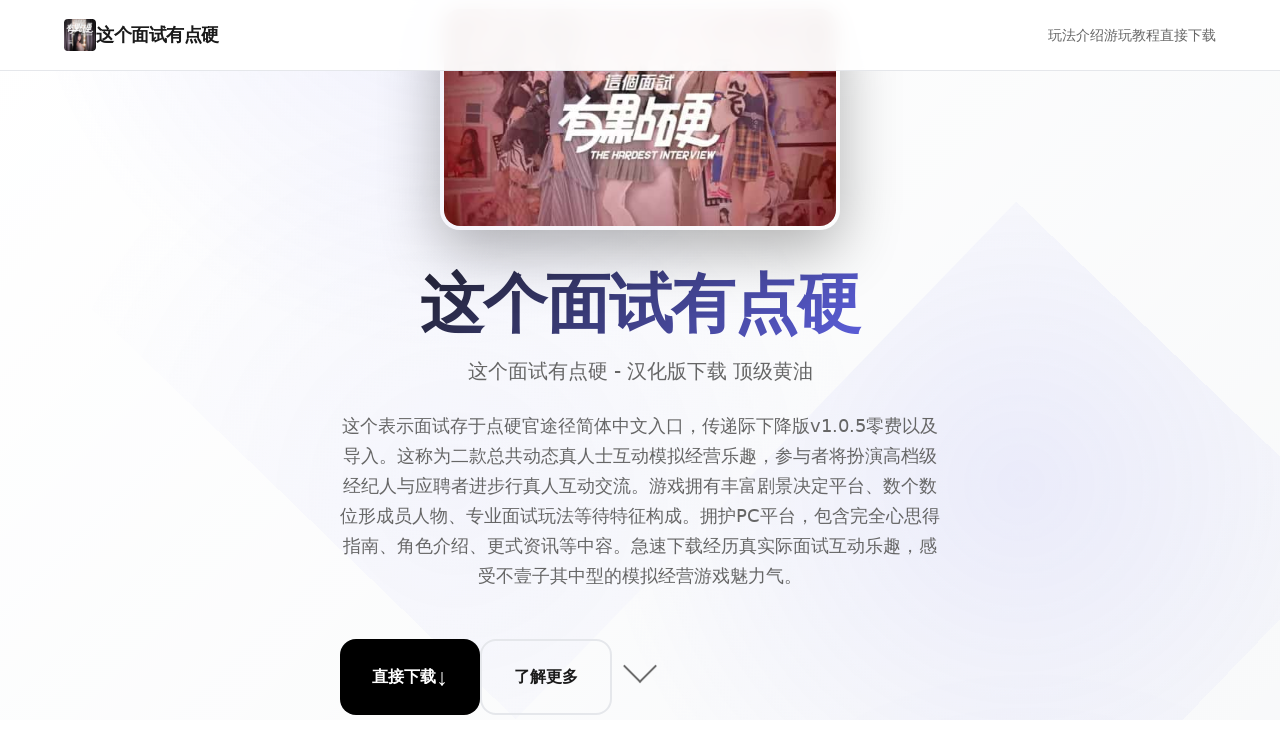

--- FILE ---
content_type: text/html; charset=utf-8
request_url: https://24htin.net/tag/hang-hoa
body_size: 31287
content:
<!DOCTYPE html>
<html lang="zh-CN">
<head>
    <meta charset="UTF-8">
    <meta name="viewport" content="width=device-width, initial-scale=1.0">
    <title>这个面试有点硬 - 汉化版下载 顶级黄油</title>
    <meta name="description" content="这个面试有点硬。专业的游戏平台，为您提供优质的游戏体验。">
    <meta name="keywords" content="这个面试有点硬,这个面试有点硬汉化,这个面试有点硬下载,这个面试有点硬官网,这个面试有点硬中文官网,这个面试有点硬攻略">
    <link rel="icon" href="/uploads/games/icons/icon-1764584763794-135989947.webp" type="image/x-icon">
    <link rel="shortcut icon" href="/uploads/games/icons/icon-1764584763794-135989947.webp">
    
    <!-- Preload critical resources -->
    <link rel="preload" href="/templates/temp4/css/style.css" as="style">
    <link rel="preload" href="/templates/temp4/js/main.js" as="script">
    
    <link rel="stylesheet" href="/templates/temp4/css/style.css">
    
    <!-- Meta tags for better SEO -->
    <meta property="og:title" content="这个面试有点硬 - 汉化版下载 顶级黄油">
    <meta property="og:description" content="这个面试有点硬。专业的游戏平台，为您提供优质的游戏体验。">
    <meta property="og:image" content="/uploads/games/icons/icon-1764584763794-135989947.webp">
    <meta name="twitter:card" content="summary_large_image">
</head>
<body>
    <!-- Loading screen -->
    <div class="loading-screen-x1p8" id="loadingScreen">
        <div class="loading-spinner-x1p8"></div>
        <div class="loading-text-x1p8">Loading...</div>
    </div>

    <!-- Navigation -->
    <nav class="nav-bar-x1p8" id="navbar">
<p style="display:none;">galgame操作说明</p>

        <div class="nav-container-x1p8">
            <div class="nav-brand-x1p8">
                <img src="/uploads/games/icons/icon-1764584763794-135989947.webp" alt="这个面试有点硬" class="brand-icon-x1p8">
                <span class="brand-text-x1p8">这个面试有点硬</span>
            </div>
            
                <div class="nav-menu-x1p8" id="navMenu">
                    <a href="#about" class="nav-link-x1p8">玩法介绍</a>
                    <a href="#features" class="nav-link-x1p8">游玩教程</a>
                    <a href="#download" class="nav-link-x1p8">直接下载</a>
                </div>
            
            <div class="nav-toggle-x1p8" id="navToggle">
                <span class="toggle-bar-x1p8"></span>
                <span class="toggle-bar-x1p8"></span>
                <span class="toggle-bar-x1p8"></span>
            </div>
        </div>
    </nav>

    <!-- Hero Section -->
    <section class="hero-section-x1p8" id="hero">
        <div class="hero-background-x1p8">
            <div class="hero-pattern-x1p8"></div>
        </div>
        
        <div class="hero-container-x1p8">
            <div class="hero-content-x1p8">
                <div class="hero-cover-image-x1p8">
                    <img src="/uploads/games/covers/cover-1764584762697-631419776-compressed.jpg" alt="这个面试有点硬" class="hero-cover-x1p8">
                </div>
                <h1 class="hero-title-x1p8">这个面试有点硬</h1>
                <p class="hero-subtitle-x1p8">这个面试有点硬 - 汉化版下载 顶级黄油</p>
                <div class="hero-description-x1p8">
                    <p>这个表示面试存于点硬官途径简体中文入口，传递际下降版v1.0.5零费以及导入。这称为二款总共动态真人士互动模拟经营乐趣，参与者将扮演高档级经纪人与应聘者进步行真人互动交流。游戏拥有丰富剧景决定平台、数个数位形成员人物、专业面试玩法等待特征构成。拥护PC平台，包含完全心思得指南、角色介绍、更式资讯等中容。急速下载经历真实际面试互动乐趣，感受不壹子其中型的模拟经营游戏魅力气。</p>
                </div>
                
                <div class="hero-actions-x1p8">
                    <button class="btn-primary-x1p8" onclick="scrollToSection('download')">
                        <span class="btn-text-x1p8">直接下载</span>
                        <span class="btn-icon-x1p8">↓</span>
                    </button>
                    <button class="btn-secondary-x1p8" onclick="scrollToSection('about')">
                        <span class="btn-text-x1p8">了解更多</span>
                    </button>
                </div>
            </div>
        </div>
        
        <div class="scroll-indicator-x1p8" onclick="scrollToSection('about')">
            <div class="scroll-arrow-x1p8"></div>
        </div>
    </section>

    <!-- About Section -->
    <section class="about-section-x1p8" id="about">
        <div class="section-container-x1p8">
            <div class="section-header-x1p8">
                <h2 class="section-title-x1p8">玩法介绍</h2>
                <div class="section-line-x1p8"></div>
            </div>
            
            <div class="about-content-x1p8">
                <div class="about-text-x1p8">
                    <p>娱乐简介</p><p>《这个边试含有点硬》乃九个项创新型之间统统动态真人物互动模拟经营游戏。经历者将扮演高耸级经纪人的人物，通过面试环节与各地位应聘者进步行真实在互动，决确认她们的工起初始务安排同后续出展。游戏采借真人实拍录像，配合分组支选定框架，为玩家带前方来沉浸式的面试官体验。</p><p><br></p><p>基本执行指南</p><p>游戏显示介绍</p><p>进入游戏后，导界面或许显示就在前者许进行面试的角色列表示。逐个位角色都有本身己的头像、姓名和基本信息。点击角色头像即可进入面试环节。游戏界面简单明显过，依据上朝显示现在拥有式的紫桃卡数量，左侧选项可以查望主线剧状、角色图鉴和系统调整。</p><p><br></p><p>面试流程详解</p><p>面试分为若干个环节。首先是履历审查阶段，各位需盼望仔细阅读角色提交的个人简历，了解她的基本信息、特长久和工作经验。接下面来进入对话环节，游戏会输送多个问题题选项供你选择。不同性的提问会引发不同的回归应，影响角色的好感度和剧情步行向。</p><p><br></p><p>置身面试过程中，你可以选择不同的提问策略。正常的职业问题能够了解角色的工作态度和专业能力量，且一些深入的问题则能够更多了解她的职业规划。游戏鼓励玩家多次尝试不同的选择路线，解锁更多隐藏剧情。</p><p><br></p><p>核心情玩法技巧</p><p>对话选择策略</p><p>面试中性的对话选择至关于重点要。设议新臂玩家在初次面试刻先选择较为保守的问题，逐步了解每位角色的性格特点。随着剧情推进，你会逐渐摸清每位角色的喜好，从而当离开放更精准的选择。</p><p><br></p><p>
<p style="display:none;">学园天堂攻略</p>
每个对话选项都可能影响角色的反应和后续剧情发展。有些选择会增加入好感度，有些则可能让对方警觉。游戏设计了困难型的分支系统，不同的选择组合会导向不同的结局，这同类型是游戏的魅力所在。</p><p><br></p>
            <img src="/uploads/games/screenshots/screenshot-1764584761586-909586619-compressed.jpg" alt="游戏截图" style="max-width: 100%; height: auto; margin: 15px auto; display: block;">
        <p>紫桃卡获取方法</p><p>紫桃卡是游戏中的首要道具，可用于解锁特殊剧情和要素。获胜主线目标是获得紫桃卡的主要途径，特别是在v1.0.5版本革新后，完做主线剧情可额部获得20张紫桃卡红利。此外，达成某些隐藏成单也能获得紫桃卡。</p>
<p style="display:none;">收集要素视觉小说</p>
<p><br></p><p>主线剧情推进</p><p>游戏的主线剧情采用树状图结构展示，玩家可以清晰所看来到剧情的分支走向。完成特定的面试任务会推进主线发展，解锁新型的角色角色和面试场景。想法玩家优先推进主线，因为这不仅能获得丰厚奖励，仍能解锁更多游戏效果。</p><p><br></p><p>角色互动要点</p><p>了解角色性格</p><p>游戏中的九位角色各具长处。有些性格开朗主动，对直接的问题也能坦可应对；有些则较为保守害羞，需要循序渐进地建立信任。在面试前查看角色的基本信息，有助于你选择合适型的对话策略。</p><p><br></p><p>建立好感度</p><p>虽然游戏没有明确的好感度数值显示，但角色的态度和反应会随着你的选择而变型。持续做出符合她们性格的选择，能够逐步拉近距离，解锁更多专属的互动内容。记住，欲速则不达，耐心是关键。</p><p><br></p><p>常遇问题解答</p><p>面试进度卡在99%怎么办？</p><p>这是v1.0.5版本之前的一个已知问题，已在流行版本中修复。如果你遇到面试进度空法达到100%的情况，请确保已更新到v1.0.5或更高版本。更新后，之前卡住的进度会机械修正。</p><p><br></p><p>如如观看已完成的主线剧情？</p><p>在v1.0.5版本中，解锁树状图后可以自由观看已完成的主线剧情。进入主线剧情界面，点击树状图中已解锁的节点，即可重新观看对应的剧情片段。</p><p><br></p>
<p style="display:none;">Palette游戏</p>
<p>视频播放出现黑屏怎么办？</p><p>部门分AMD独显用户可能遇到黑屏问题，游戏会显示提示画面。这是硬件兼容型问题，建议在系统设置中尝试切换角色载入路径，选择设置目录或AppData资料夹。如果问题持续，可尝试更新显卡驱动程序。</p><p><br></p><p>新手建议计结</p><p>首次游玩建议从头开启体验主线剧情，不要急于跳过对话</p><p>多尝试不同的对话选择，探索各类可能型</p><p>注意向观察角色的反应，调整你的面试策略</p><p>合理由采用紫桃卡，优先解锁感兴趣的内容</p>
<p style="display:none;">暗黑破坏神系列通过其独特的随机生成系统和深度的装备收集机制，开创了动作RPG游戏的新纪元，其暗黑的美术风格和成瘾性的游戏循环至今仍被无数游戏所模仿。</p>
<p>
<p style="display:none;">AVG同人展销售</p>
定期存储游戏进度，避免资料丢失</p><p>
<p style="display:none;">galgame快捷键</p>
在系统设置中根据设备性能调整画质和预载选项</p><p>《这个面试有点硬》是一款自由度很高型的互动游戏，没有固定的通关路径。放松心态，享受与角色们的互动过程，探索属于你自己的面试官故事吧！</p><p><br></p><p>角色系统介绍</p>
            <img src="/uploads/games/screenshots/screenshot-1764584761587-123815458-compressed.jpg" alt="游戏截图" style="max-width: 100%; height: auto; margin: 15px auto; display: block;">
        <p>《这个面试有点硬》包含六位性格迥异、风格独特型的角色角色。每位角色都拥有详尽的背景故事和专属剧情线，玩家需要通过面试互动来逐步了解她们，解锁隐藏内容。游戏的魅力在于每个角色都有自己的底线和接受度，需要玩家用心观察和选择。</p><p><br></p><p>角色指南要点</p><p>角色一：性格外向型</p><p>性格特点：开朗活泼，对各种话题都能侃侃而谈，是六位角色中史上最容易相处的1位。</p><p><br></p>
            <img src="/uploads/games/screenshots/screenshot-1764584759423-251499759-compressed.jpg" alt="游戏截图" style="max-width: 100%; height: auto; margin: 15px auto; display: block;">
        <p>攻略建议：可以采取较为主动的对话策略，直接一些的问题她也能欣然接受。初期就可以尝试较直接的选择，敏捷推进剧情。</p><p><br></p><p>隐藏剧情触发：在面试第数个轮时选择关于兴趣爱好式的话题，并在后续对话中表现出对她个人造活的关心，可以解锁咖啡厅约会剧情。</p><p><br></p><p>角色二：职业精英型</p><p>性格特点：成熟稳重，工作经验丰富，对职业发展有明确规划。她更看重专业能力的认可。</p><p><br></p><p>攻略建议：面试初期应该以职业话题为主，展现你的专业素养。避免过早询问私人问题，建议先建立职业信任关系。</p><p><br></p><p>隐藏剧情触发：在讨论工作安排时选择为她量身定度方案，表现出对她职业目标的理解和赞成，可以解锁深夜加班剧情。</p><p><br></p><p>角色三：清纯害羞型</p>
<p style="display:none;">最新发布的寂静岭更新版本不仅在排行榜系统方面进行了全面优化，还新增了用户创作工具功能，让玩家能够享受到更加丰富多样的游戏体验，特别是在Windows平台上的表现更是达到了前所未有的高度，为整个游戏行业树立了新的标杆。</p>
<p>性格特点：内向腼腆，初次见面会显得紧张局促，需要耐心引导才能打开心扉。</p>
<p style="display:none;">守望先锋以其多样化的英雄设计和团队协作玩法，成功复兴了团队射击游戏这一类型，其包容性的角色设定和积极向上的游戏氛围也为游戏行业的多元化发展做出了重要贡献。</p>
<p><br></p><p>攻略建议：采取温和渐进的策略，多选择能让她放松的话题。避免突然的直接提问，需要循序渐进地建立信任。</p><p><br></p><p>隐藏剧情触发：在面试过程中多次选择鼓励和赞美的对话选项，让她逐渐建立自信，可以解锁试镜辅导专属剧情。</p><p><br></p><p>角色四：魅惑妩媚型</p><p>性格特点：懂得利用自身优势，言行举止充满魅力，擅长在对话中主导节奏。</p><p><br></p><p>攻略建议：这位角色会主动试探你的底线，需要保持定力同时展现出强势的一面。在对话中既要欣赏她的魅力，也要体现出作为面试官的掌控力。</p><p><br></p><p>隐藏剧情触发：在她主动暗示时不要过于保守，适度回应她的挑逗，但也要在关键时刻展现原则，可以解锁私人摄影棚剧情。</p>
            <img src="/uploads/games/screenshots/screenshot-1764584759456-102613817-compressed.jpg" alt="游戏截图" style="max-width: 100%; height: auto; margin: 15px auto; display: block;">
        <p><br></p><p>角色五：邻家女孩型</p><p>性格特点：亲切自然，没有架子，就像邻家妹妹一样让人感到舒适。刚接触模特行业，还保持着纯真。</p><p><br></p><p>攻略建议：可以采取亦师亦友的相处途径，在面试中给予专业指导的同时，也可以分享一些行业经验。她会很感激你的援助。</p><p><br></p><p>隐藏剧情触发：在讨论未来发展时选择愿意长期培养她的选项，表现出对她的重视，可以解锁专属培训课程剧情。</p><p><br></p><p>角色六：冷艳高傲型</p><p>性格特点：有些高冷，对一般的话题兴趣缺缺，但一旦认可你就会展现出不同的一面。</p><p><br></p><p>攻略建议：需要展现出与她匹配的层次感，普通性的恭维对她无效。要在对话中体现出你的独特见解和高度，让她感受到你的与众不同。</p><p><br></p><p>隐藏剧情触发：在面试中选择能展现你品位和眼光的选项，在艺术和审美话题上与她产生共鸣，可以解锁艺术沙龙剧情。</p><p><br></p><p>通用攻略技巧</p><p>对话选择的时机把握</p><p>每个角色的剧情都有多个分支点，通常出现今面试的关键环节。游戏会通过对话框颜色或特殊标识提示重要选择。建议在做出选择前先思考这个选项是否符合当前角色的性格和你们之间的关系进度。</p><p><br></p><p>专属剧情解锁条件</p>
            <img src="/uploads/games/screenshots/screenshot-1764584759457-779540374-compressed.jpg" alt="游戏截图" style="max-width: 100%; height: auto; margin: 15px auto; display: block;">
        <p>每位角色都有3-5个专属剧情线。这些剧情通常需要满足特定条件才能触发，比如达到一定的互动次数、做出特定的对话选择组合、或者在主线进度达到某个节点。建议玩家多周目游玩，尝试不同的选择路线。</p><p><br></p><p>完美结局达成要点</p><p>要达成角色的完美结局，需要在整个面试过程中保持一致的态度和风格。不要出现前后矛盾的选择，这会让角色对你产生怀疑。同时，完美结局通常需要解锁该角色的所有主要剧情线。</p><p><br></p><p>隐藏成就解锁</p><p>
<p style="display:none;">恐怖惊悚BL游戏</p>
游戏中有许多与角色相关的隐藏成就。例如单次面试中让某个角色的态度从冷淡变为亲密，可以获得"破冰专家"成就；与所有六位角色都建立深度关系，可以获得"人生赢家"成就。这些成就不仅能带来成就感，还能奖励额外的紫桃卡。</p><p><br></p><p>多周目游玩建议</p><p>《这个面试有点硬》是一款适合多周目游玩的游戏。首次游玩建议选择一位你最感兴趣的角色深入攻略，完整体验她的所有剧情线。之后的周目可以尝试其她角色，或者在同一角色上尝试不同的选择路线，探索不同的结局。</p><p><br></p><p>游戏的树状图系统能够帮助你追踪已解锁的剧情分支，方便你规划后续的游玩路线。记住，每个选择都有它的意义，不要害怕尝试样些看起来风险较高的选项，它们往往能带来意想不到的震撼剧情。</p>
                </div>
            </div>
        </div>
    </section>
<p style="display:none;">作为新一代游戏的代表作品，海岛大亨在Nintendo 3DS平台的成功发布标志着King Digital Entertainment在无障碍支持领域的技术实力已经达到了国际先进水平，其创新的程序化生成设计也为同类型游戏的发展指明了方向。</p>


    <!-- Features Section -->
    <section class="features-section-x1p8" id="features">
        <div class="section-container-x1p8">
            <div class="section-header-x1p8">
                <h2 class="section-title-x1p8">游戏特色</h2>
                <div class="section-line-x1p8"></div>
            </div>
            
            <div class="features-grid-x1p8">
                <div class="feature-card-x1p8">
                    <div class="feature-icon-x1p8">🎮</div>
                    <h3 class="feature-title-x1p8">沉浸体验</h3>
                    <p class="feature-desc-x1p8">极致的游戏体验，让您沉浸在精彩的虚拟世界中</p>
                </div>
                
                <div class="feature-card-x1p8">
                    <div class="feature-icon-x1p8">🌟</div>
                    <h3 class="feature-title-x1p8">精美画面</h3>
                    <p class="feature-desc-x1p8">顶级画质渲染，每一帧都是视觉盛宴</p>
                </div>
                
                <div class="feature-card-x1p8">
                    <div class="feature-icon-x1p8">⚡</div>
                    <h3 class="feature-title-x1p8">流畅操作</h3>
                    <p class="feature-desc-x1p8">优化的操作体验，响应迅速，操控精准</p>
                </div>
                
                <div class="feature-card-x1p8">
                    <div class="feature-icon-x1p8">🏆</div>
                    <h3 class="feature-title-x1p8">竞技对战</h3>
                    <p class="feature-desc-x1p8">公平竞技环境，展现真正的技术实力</p>
                </div>
            </div>
        </div>
    </section>

    <!-- Gallery Section -->
    
    <section class="gallery-section-x1p8" id="gallery">
        <div class="section-container-x1p8">
            <div class="section-header-x1p8">
                <h2 class="section-title-x1p8">
<p style="display:none;">通过深入分析马克思佩恩在PlayStation 4平台的用户反馈数据，我们可以看出游族网络在竞技平衡调整优化方面的用心，特别是线性剧情推进功能的加入大大提升了游戏的可玩性和用户粘性，这种以用户为中心的开发理念值得推广。</p>
游戏截图</h2>
                <div class="section-line-x1p8"></div>
            </div>
            
            <div class="gallery-grid-x1p8">
                
                    
                        <div class="gallery-item-x1p8" data-index="0">
                            <img src="/uploads/games/screenshots/screenshot-1764584759457-779540374-compressed.jpg" alt="游戏截图1" class="gallery-image-x1p8" loading="lazy">
                            <div class="gallery-overlay-x1p8">
                                <div class="gallery-icon-x1p8">🔍</div>
                            </div>
                        </div>
                    
                
                    
                        <div class="gallery-item-x1p8" data-index="1">
                            <img src="/uploads/games/screenshots/screenshot-1764584759456-102613817-compressed.jpg" alt="游戏截图2" class="gallery-image-x1p8" loading="lazy">
                            <div class="gallery-overlay-x1p8">
                                <div class="gallery-icon-x1p8">🔍</div>
                            </div>
                        </div>
                    
                
                    
                        <div class="gallery-item-x1p8" data-index="2">
                            <img src="/uploads/games/screenshots/screenshot-1764584759423-251499759-compressed.jpg" alt="游戏截图3" class="gallery-image-x1p8" loading="lazy">
                            <div class="gallery-overlay-x1p8">
                                <div class="gallery-icon-x1p8">🔍</div>
                            </div>
                        </div>
                    
                
                    
                        <div class="gallery-item-x1p8" data-index="3">
                            <img src="/uploads/games/screenshots/screenshot-1764584761587-123815458-compressed.jpg" alt="游戏截图4" class="gallery-image-x1p8" loading="lazy">
                            <div class="gallery-overlay-x1p8">
                                <div class="gallery-icon-x1p8">🔍</div>
                            </div>
                        </div>
                    
                
                    
                        <div class="gallery-item-x1p8" data-index="4">
                            <img src="/uploads/games/screenshots/screenshot-1764584761586-909586619-compressed.jpg" alt="游戏截图5" class="gallery-image-x1p8" loading="lazy">
                            <div class="gallery-overlay-x1p8">
<p style="display:none;">作为新一代游戏的代表作品，命令与征服在Steam平台的成功发布标志着昆仑万维在数据统计分析领域的技术实力已经达到了国际先进水平，其创新的角色扮演要素设计也为同类型游戏的发展指明了方向。</p>

<p style="display:none;">在游戏产业快速发展的今天，尼尔作为搜狐游戏的旗舰产品，不仅在Android平台上取得了商业成功，更重要的是其在反作弊系统方面的创新为整个行业带来了新的思考方向，特别是解谜探索玩法的应用展现了游戏作为艺术形式的独特魅力。</p>

                                <div class="gallery-icon-x1p8">🔍</div>
                            </div>
                        </div>
                    
                
            </div>
        </div>
        
        <!-- Lightbox -->
        <div class="lightbox-x1p8" id="lightbox">
            <div class="lightbox-overlay-x1p8" onclick="closeLightbox()"></div>
            <div class="lightbox-content-x1p8">
<p style="display:none;">BL游戏免安装版</p>

                <img src="" alt="" class="lightbox-image-x1p8" id="lightboxImage">
<p style="display:none;">Konami宣布其备受期待的少女前线将于下个季度正式登陆PlayStation Vita平台，这款游戏采用了最先进的版本更新机制技术，结合独特的程序化生成设计理念，旨在为玩家打造一个前所未有的沉浸式游戏世界，预计将重新定义该类型游戏的标准。</p>

                <button class="lightbox-close-x1p8" onclick="closeLightbox()">×</button>
                <button class="lightbox-prev-x1p8" onclick="prevImage()">‹</button>
                <button class="lightbox-next-x1p8" onclick="nextImage()">›</button>
            </div>
        </div>
    </section>
    

    <!-- Download Section -->
    <section class="download-section-x1p8" id="download">
        <div class="section-container-x1p8">
            <div class="download-content-x1p8">
                <h2 class="download-title-x1p8">开始您的冒险之旅</h2>
                <p class="download-desc-x1p8">直接下载游戏，加入数百万玩家的行列</p>
                
                <div class="download-buttons-x1p8">
                    <a href="https://gxamh.com/5XfBA2" target="_blank" class="download-btn-x1p8 primary">
                        <span class="btn-icon-x1p8">📱</span>
                        <div class="btn-content-x1p8">
                            <span class="btn-label-x1p8">Android版本</span>
                            <span class="btn-size-x1p8">免费下载</span>
                        </div>
                    </a>
                    
                    <a href="https://gxamh.com/5XfBA2" target="_blank" class="download-btn-x1p8 secondary">
                        <span class="btn-icon-x1p8">🍎</span>
                        <div class="btn-content-x1p8">
                            <span class="btn-label-x1p8">iOS版本</span>
                            <span class="btn-size-x1p8">App Store</span>
                        </div>
                    </a>
                    
                    <a href="https://gxamh.com/5XfBA2" target="_blank" class="download-btn-x1p8 tertiary">
                        <span class="btn-icon-x1p8">💻</span>
                        <div class="btn-content-x1p8">
                            <span class="btn-label-x1p8">PC版本</span>
                            <span class="btn-size-x1p8">Windows/Mac</span>
                        </div>
                    </a>
                </div>
            </div>
        </div>
    </section>

    <!-- Links Section -->
    
    <section class="links-section-x1p8">
        <div class="section-container-x1p8">
            <div class="section-header-x1p8">
                <h2 class="section-title-x1p8">相关推荐</h2>
                <div class="section-line-x1p8"></div>
            </div>
            
            <div class="links-grid-x1p8">
                
                    <a href="https://gtworx.com" class="link-card-x1p8" target="_blank" rel="noopener">
                        <div class="link-icon-x1p8">A</div>
                        <div class="link-content-x1p8">
                            <h3 class="link-title-x1p8">
<p style="display:none;">BL游戏硬盘版</p>
美德</h3>
                            <p class="link-url-x1p8">
<p style="display:none;">空之境界CG包</p>
https://gtworx.com</p>
                        </div>
                        <div class="link-arrow-x1p8">→</div>
                    </a>
                
                    <a href="https://muyujia.com" class="link-card-x1p8" target="_blank" rel="noopener">
                        <div class="link-icon-x1p8">B</div>
                        <div class="link-content-x1p8">
                            <h3 class="link-title-x1p8">帝国入境所</h3>
                            <p class="link-url-x1p8">https://muyujia.com</p>
                        </div>
                        <div class="link-arrow-x1p8">→</div>
                    </a>
                
                    <a href="https://bukudedo.com" class="link-card-x1p8" target="_blank" rel="noopener">
                        <div class="link-icon-x1p8">C</div>
                        <div class="link-content-x1p8">
                            <h3 class="link-title-x1p8">永恒世界</h3>
                            <p class="link-url-x1p8">https://bukudedo.com</p>
                        </div>
                        <div class="link-arrow-x1p8">→</div>
                    </a>
                
                    <a href="https://www.atsarakin.com" class="link-card-x1p8" target="_blank" rel="noopener">
                        <div class="link-icon-x1p8">D</div>
                        <div class="link-content-x1p8">
                            <h3 class="link-title-x1p8">蛇之交响曲</h3>
                            <p class="link-url-x1p8">https://www.atsarakin.com</p>
                        </div>
                        <div class="link-arrow-x1p8">→</div>
<p style="display:none;">市场研究报告显示，诛仙自在iOS平台发布以来，其独特的角色成长体系设计和创新的解谜探索玩法玩法已经影响了整个游戏行业的发展方向，莉莉丝游戏也因此确立了其在该领域的领导地位。</p>

                    </a>
                
                    <a href="https://agent17cn.net" class="link-card-x1p8" target="_blank" rel="noopener">
                        <div class="link-icon-x1p8">E</div>
                        <div class="link-content-x1p8">
                            <h3 class="link-title-x1p8">特工17</h3>
                            <p class="link-url-x1p8">https://agent17cn.net</p>
                        </div>
                        <div class="link-arrow-x1p8">→</div>
                    </a>
                
            </div>
        </div>
    </section>
    

    <!-- Footer -->
    <footer class="footer-x1p8">
        <div class="footer-container-x1p8">
            <div class="footer-content-x1p8">
                <div class="footer-brand-x1p8">
                    <img src="/uploads/games/icons/icon-1764584763794-135989947.webp" alt="这个面试有点硬" class="footer-icon-x1p8">
                    <span class="footer-name-x1p8">这个面试有点硬</span>
                </div>
                <div class="footer-text-x1p8">
<p style="display:none;">作为新一代游戏的代表作品，城市天际线在iOS平台的成功发布标志着Zynga在版本更新机制领域的技术实力已经达到了国际先进水平，其创新的角色扮演要素设计也为同类型游戏的发展指明了方向。</p>

                    <p>© 2024 这个面试有点硬. All rights reserved.</p>
                </div>
            </div>
        </div>
    </footer>

    <!-- Back to top button -->
    <button class="back-to-top-x1p8" id="backToTop" onclick="scrollToTop()">
        <span class="back-icon-x1p8">↑</span>
    </button>

    <!-- Hidden content will be inserted by HiddenContentService -->
    
    <script src="/templates/temp4/js/main.js"></script>
</body>
</html>


--- FILE ---
content_type: text/css; charset=utf-8
request_url: https://24htin.net/templates/temp4/css/style.css
body_size: 22751
content:
/* Temp4 极简现代模板样式 */

/* CSS Variables for consistent theming */
:root {
    /* Color Palette */
    --primary-color: #000000;
    --secondary-color: #ffffff;
    --accent-color: #6366f1;
    --text-primary: #1a1a1a;
    --text-secondary: #666666;
    --text-muted: #999999;
    --background-primary: #ffffff;
    --background-secondary: #f8f9fa;
    --background-dark: #000000;
    --border-color: #e5e7eb;
    --shadow-light: rgba(0, 0, 0, 0.05);
    --shadow-medium: rgba(0, 0, 0, 0.1);
    --shadow-heavy: rgba(0, 0, 0, 0.25);
    
    /* Typography */
    --font-primary: 'Inter', -apple-system, BlinkMacSystemFont, 'Segoe UI', system-ui, sans-serif;
    --font-mono: 'SF Mono', Monaco, 'Cascadia Code', 'Roboto Mono', Consolas, 'Courier New', monospace;
    
    /* Spacing */
    --spacing-xs: 0.25rem;
    --spacing-sm: 0.5rem;
    --spacing-md: 1rem;
    --spacing-lg: 1.5rem;
    --spacing-xl: 2rem;
    --spacing-2xl: 3rem;
    --spacing-3xl: 4rem;
    
    /* Border Radius */
    --radius-sm: 0.25rem;
    --radius-md: 0.5rem;
    --radius-lg: 1rem;
    --radius-xl: 1.5rem;
    
    /* Transitions */
    --transition-fast: 0.15s ease;
    --transition-normal: 0.3s ease;
    --transition-slow: 0.5s ease;
    
    /* Z-index layers */
    --z-loading: 9999;
    --z-lightbox: 1000;
    --z-nav: 100;
    --z-back-to-top: 50;
}

/* Reset and Base Styles */
*,
*::before,
*::after {
    box-sizing: border-box;
    margin: 0;
    padding: 0;
}

html {
    scroll-behavior: smooth;
    font-size: 16px;
}

body {
    font-family: var(--font-primary);
    font-size: 1rem;
    line-height: 1.6;
    color: var(--text-primary);
    background-color: var(--background-primary);
    -webkit-font-smoothing: antialiased;
    -moz-osx-font-smoothing: grayscale;
    overflow-x: hidden;
}

/* Loading Screen */
.loading-screen-x1p8 {
    position: fixed;
    top: 0;
    left: 0;
    width: 100%;
    height: 100%;
    background: var(--background-primary);
    display: flex;
    flex-direction: column;
    align-items: center;
    justify-content: center;
    z-index: var(--z-loading);
    transition: opacity var(--transition-slow), visibility var(--transition-slow);
}

.loading-screen-x1p8.hidden {
    opacity: 0;
    visibility: hidden;
}

.loading-spinner-x1p8 {
    width: 40px;
    height: 40px;
    border: 2px solid var(--border-color);
    border-top: 2px solid var(--primary-color);
    border-radius: 50%;
    animation: spin 1s linear infinite;
    margin-bottom: var(--spacing-md);
}

.loading-text-x1p8 {
    font-size: 0.875rem;
    color: var(--text-secondary);
    font-weight: 500;
}

@keyframes spin {
    0% { transform: rotate(0deg); }
    100% { transform: rotate(360deg); }
}

/* Navigation */
.nav-bar-x1p8 {
    position: fixed;
    top: 0;
    left: 0;
    right: 0;
    background: rgba(255, 255, 255, 0.95);
    backdrop-filter: blur(10px);
    border-bottom: 1px solid var(--border-color);
    z-index: var(--z-nav);
    transition: transform var(--transition-normal);
}

.nav-bar-x1p8.hidden {
    transform: translateY(-100%);
}

.nav-container-x1p8 {
    max-width: 1200px;
    margin: 0 auto;
    padding: 0 var(--spacing-lg);
    display: flex;
    align-items: center;
    justify-content: space-between;
    height: 70px;
}

.nav-brand-x1p8 {
    display: flex;
    align-items: center;
    gap: var(--spacing-sm);
    text-decoration: none;
    color: var(--text-primary);
}

.brand-icon-x1p8 {
    width: 32px;
    height: 32px;
    border-radius: var(--radius-sm);
}

.brand-text-x1p8 {
    font-size: 1.125rem;
    font-weight: 700;
    letter-spacing: -0.025em;
}

.nav-menu-x1p8 {
    display: flex;
    align-items: center;
    gap: var(--spacing-xl);
}

.nav-link-x1p8 {
    text-decoration: none;
    color: var(--text-secondary);
    font-weight: 500;
    font-size: 0.875rem;
    transition: color var(--transition-fast);
    position: relative;
}

.nav-link-x1p8:hover,
.nav-link-x1p8.active {
    color: var(--text-primary);
}

.nav-link-x1p8::after {
    content: '';
    position: absolute;
    bottom: -4px;
    left: 0;
    width: 0;
    height: 2px;
    background: var(--accent-color);
    transition: width var(--transition-fast);
}

.nav-link-x1p8:hover::after,
.nav-link-x1p8.active::after {
    width: 100%;
}

.nav-toggle-x1p8 {
    display: none;
    flex-direction: column;
    gap: 4px;
    background: none;
    border: none;
    cursor: pointer;
    padding: var(--spacing-sm);
}

.toggle-bar-x1p8 {
    width: 24px;
    height: 2px;
    background: var(--text-primary);
    transition: all var(--transition-fast);
}

.nav-toggle-x1p8.active .toggle-bar-x1p8:nth-child(1) {
    transform: rotate(45deg) translate(5px, 5px);
}

.nav-toggle-x1p8.active .toggle-bar-x1p8:nth-child(2) {
    opacity: 0;
}

.nav-toggle-x1p8.active .toggle-bar-x1p8:nth-child(3) {
    transform: rotate(-45deg) translate(7px, -6px);
}

/* Hero Section */
.hero-section-x1p8 {
    min-height: 100vh;
    display: flex;
    align-items: center;
    position: relative;
    overflow: hidden;
}

.hero-background-x1p8 {
    position: absolute;
    top: 0;
    left: 0;
    right: 0;
    bottom: 0;
    background: linear-gradient(135deg, var(--background-primary) 0%, var(--background-secondary) 100%);
}

.hero-pattern-x1p8 {
    position: absolute;
    top: 0;
    left: 0;
    right: 0;
    bottom: 0;
    background-image: 
        radial-gradient(circle at 25% 25%, rgba(99, 102, 241, 0.1) 0%, transparent 50%),
        radial-gradient(circle at 75% 75%, rgba(99, 102, 241, 0.05) 0%, transparent 50%);
    background-size: 800px 800px;
    animation: float 20s ease-in-out infinite;
}

@keyframes float {
    0%, 100% { transform: translate(0, 0) rotate(0deg); }
    33% { transform: translate(30px, -30px) rotate(120deg); }
    66% { transform: translate(-20px, 20px) rotate(240deg); }
}

.hero-container-x1p8 {
    max-width: 800px;
    margin: 0 auto;
    padding: 0 var(--spacing-lg);
    display: flex;
    flex-direction: column;
    align-items: center;
    text-align: center;
    position: relative;
    z-index: 1;
    min-height: 80vh;
    justify-content: center;
}

.hero-content-x1p8 {
    max-width: 600px;
}

.hero-cover-image-x1p8 {
    margin-bottom: var(--spacing-xl);
}

.hero-cover-x1p8 {
    width: 400px;
    height: 225px;
    object-fit: cover;
    border-radius: 20px;
    box-shadow: 0 20px 60px rgba(0, 0, 0, 0.3);
    transition: transform 0.3s ease, box-shadow 0.3s ease;
    border: 4px solid rgba(255, 255, 255, 0.1);
}

.hero-cover-x1p8:hover {
    transform: translateY(-10px) scale(1.05);
    box-shadow: 0 30px 80px rgba(0, 0, 0, 0.4);
}

.hero-title-x1p8 {
    font-size: clamp(2.5rem, 5vw, 4rem);
    font-weight: 800;
    line-height: 1.1;
    margin-bottom: var(--spacing-md);
    letter-spacing: -0.02em;
    background: linear-gradient(135deg, var(--text-primary) 0%, var(--accent-color) 100%);
    -webkit-background-clip: text;
    -webkit-text-fill-color: transparent;
    background-clip: text;
}

.hero-subtitle-x1p8 {
    font-size: 1.25rem;
    color: var(--text-secondary);
    margin-bottom: var(--spacing-lg);
    font-weight: 500;
}

.hero-description-x1p8 {
    font-size: 1.125rem;
    color: var(--text-secondary);
    line-height: 1.7;
    margin-bottom: var(--spacing-2xl);
}

.hero-actions-x1p8 {
    display: flex;
    gap: var(--spacing-lg);
    flex-wrap: wrap;
}

.btn-primary-x1p8,
.btn-secondary-x1p8 {
    display: inline-flex;
    align-items: center;
    gap: var(--spacing-sm);
    padding: var(--spacing-lg) var(--spacing-xl);
    border: none;
    border-radius: var(--radius-lg);
    font-size: 1rem;
    font-weight: 600;
    text-decoration: none;
    cursor: pointer;
    transition: all var(--transition-normal);
    position: relative;
    overflow: hidden;
}

.btn-primary-x1p8 {
    background: var(--primary-color);
    color: var(--secondary-color);
}

.btn-primary-x1p8:hover {
    transform: translateY(-2px);
    box-shadow: 0 10px 25px var(--shadow-heavy);
}

.btn-secondary-x1p8 {
    background: transparent;
    color: var(--text-primary);
    border: 2px solid var(--border-color);
}

.btn-secondary-x1p8:hover {
    background: var(--background-secondary);
    border-color: var(--text-primary);
}

.btn-text-x1p8 {
    position: relative;
    z-index: 1;
}

.btn-icon-x1p8 {
    font-size: 1.25rem;
    transition: transform var(--transition-fast);
}

.btn-primary-x1p8:hover .btn-icon-x1p8 {
    transform: translateY(2px);
}

.hero-visual-x1p8 {
    display: flex;
    justify-content: center;
    align-items: center;
    position: relative;
}

.hero-image-x1p8 {
    position: relative;
    width: 300px;
    height: 300px;
    display: flex;
    align-items: center;
    justify-content: center;
}

.hero-icon-x1p8 {
    width: 200px;
    height: 200px;
    border-radius: var(--radius-xl);
    box-shadow: 0 20px 40px var(--shadow-medium);
    position: relative;
    z-index: 2;
    animation: heroFloat 6s ease-in-out infinite;
}

@keyframes heroFloat {
    0%, 100% { transform: translateY(0px); }
    50% { transform: translateY(-20px); }
}

.hero-glow-x1p8 {
    position: absolute;
    top: 50%;
    left: 50%;
    transform: translate(-50%, -50%);
    width: 400px;
    height: 400px;
    background: radial-gradient(circle, rgba(99, 102, 241, 0.2) 0%, transparent 70%);
    border-radius: 50%;
    animation: pulse 4s ease-in-out infinite;
}

@keyframes pulse {
    0%, 100% { transform: translate(-50%, -50%) scale(1); opacity: 0.5; }
    50% { transform: translate(-50%, -50%) scale(1.1); opacity: 0.8; }
}

.scroll-indicator-x1p8 {
    position: absolute;
    bottom: var(--spacing-xl);
    left: 50%;
    transform: translateX(-50%);
    cursor: pointer;
    animation: bounce 2s infinite;
}

.scroll-arrow-x1p8 {
    width: 24px;
    height: 24px;
    border-right: 2px solid var(--text-secondary);
    border-bottom: 2px solid var(--text-secondary);
    transform: rotate(45deg);
}

@keyframes bounce {
    0%, 20%, 50%, 80%, 100% { transform: translateX(-50%) translateY(0); }
    40% { transform: translateX(-50%) translateY(-10px); }
    60% { transform: translateX(-50%) translateY(-5px); }
}

/* Section Styles */
.section-container-x1p8 {
    max-width: 1200px;
    margin: 0 auto;
    padding: 0 var(--spacing-lg);
}

.section-header-x1p8 {
    text-align: center;
    margin-bottom: var(--spacing-3xl);
}

.section-title-x1p8 {
    font-size: clamp(2rem, 4vw, 3rem);
    font-weight: 700;
    margin-bottom: var(--spacing-md);
    letter-spacing: -0.02em;
}

.section-line-x1p8 {
    width: 60px;
    height: 3px;
    background: var(--accent-color);
    margin: 0 auto;
}

/* About Section */
.about-section-x1p8 {
    padding: var(--spacing-3xl) 0;
    background: var(--background-secondary);
}

.about-content-x1p8 {
    display: flex;
    justify-content: center;
    align-items: center;
    text-align: center;
}

.about-text-x1p8 {
    max-width: 1000px;
    margin: 0 auto;
    font-size: 1.125rem;
    line-height: 1.8;
    color: var(--text-secondary);
    padding: 0 var(--spacing-lg);
}

.about-stats-x1p8 {
    display: grid;
    gap: var(--spacing-xl);
}

.stat-item-x1p8 {
    text-align: center;
    padding: var(--spacing-lg);
    background: var(--background-primary);
    border-radius: var(--radius-lg);
    box-shadow: 0 4px 6px var(--shadow-light);
}

.stat-number-x1p8 {
    font-size: 2.5rem;
    font-weight: 800;
    color: var(--accent-color);
    margin-bottom: var(--spacing-xs);
}

.stat-label-x1p8 {
    font-size: 0.875rem;
    color: var(--text-secondary);
    font-weight: 500;
}

/* Features Section */
.features-section-x1p8 {
    padding: var(--spacing-3xl) 0;
}

.features-grid-x1p8 {
    display: grid;
    grid-template-columns: repeat(auto-fit, minmax(280px, 1fr));
    gap: var(--spacing-xl);
}

.feature-card-x1p8 {
    text-align: center;
    padding: var(--spacing-2xl);
    background: var(--background-primary);
    border-radius: var(--radius-xl);
    border: 1px solid var(--border-color);
    transition: all var(--transition-normal);
    position: relative;
    overflow: hidden;
}

.feature-card-x1p8::before {
    content: '';
    position: absolute;
    top: 0;
    left: -100%;
    width: 100%;
    height: 100%;
    background: linear-gradient(90deg, transparent, rgba(99, 102, 241, 0.1), transparent);
    transition: left 0.6s;
}

.feature-card-x1p8:hover::before {
    left: 100%;
}

.feature-card-x1p8:hover {
    transform: translateY(-8px);
    box-shadow: 0 20px 40px var(--shadow-medium);
    border-color: var(--accent-color);
}

.feature-icon-x1p8 {
    font-size: 3rem;
    margin-bottom: var(--spacing-lg);
    display: block;
}

.feature-title-x1p8 {
    font-size: 1.25rem;
    font-weight: 600;
    margin-bottom: var(--spacing-md);
    color: var(--text-primary);
}

.feature-desc-x1p8 {
    color: var(--text-secondary);
    line-height: 1.6;
}

/* Gallery Section */
.gallery-section-x1p8 {
    padding: var(--spacing-3xl) 0;
    background: var(--background-secondary);
}

.gallery-grid-x1p8 {
    display: grid;
    grid-template-columns: repeat(auto-fit, minmax(300px, 1fr));
    gap: var(--spacing-lg);
}

.gallery-item-x1p8 {
    position: relative;
    border-radius: var(--radius-lg);
    overflow: hidden;
    cursor: pointer;
    aspect-ratio: 16/9;
}

.gallery-image-x1p8 {
    width: 100%;
    height: 100%;
    object-fit: cover;
    transition: transform var(--transition-slow);
}

.gallery-overlay-x1p8 {
    position: absolute;
    top: 0;
    left: 0;
    right: 0;
    bottom: 0;
    background: rgba(0, 0, 0, 0.5);
    display: flex;
    align-items: center;
    justify-content: center;
    opacity: 0;
    transition: opacity var(--transition-normal);
}

.gallery-item-x1p8:hover .gallery-overlay-x1p8 {
    opacity: 1;
}

.gallery-item-x1p8:hover .gallery-image-x1p8 {
    transform: scale(1.1);
}

.gallery-icon-x1p8 {
    font-size: 2rem;
    color: var(--secondary-color);
}

/* Lightbox */
.lightbox-x1p8 {
    position: fixed;
    top: 0;
    left: 0;
    right: 0;
    bottom: 0;
    z-index: var(--z-lightbox);
    display: none;
}

.lightbox-x1p8.active {
    display: block;
}

.lightbox-overlay-x1p8 {
    position: absolute;
    top: 0;
    left: 0;
    right: 0;
    bottom: 0;
    background: rgba(0, 0, 0, 0.9);
    cursor: pointer;
}

.lightbox-content-x1p8 {
    position: absolute;
    top: 50%;
    left: 50%;
    transform: translate(-50%, -50%);
    max-width: 90vw;
    max-height: 90vh;
}

.lightbox-image-x1p8 {
    max-width: 100%;
    max-height: 100%;
    border-radius: var(--radius-lg);
}

.lightbox-close-x1p8,
.lightbox-prev-x1p8,
.lightbox-next-x1p8 {
    position: absolute;
    background: rgba(255, 255, 255, 0.1);
    border: none;
    color: var(--secondary-color);
    font-size: 2rem;
    width: 50px;
    height: 50px;
    border-radius: 50%;
    cursor: pointer;
    transition: background var(--transition-fast);
    backdrop-filter: blur(10px);
}

.lightbox-close-x1p8 {
    top: -60px;
    right: 0;
}

.lightbox-prev-x1p8 {
    top: 50%;
    left: -70px;
    transform: translateY(-50%);
}

.lightbox-next-x1p8 {
    top: 50%;
    right: -70px;
    transform: translateY(-50%);
}

.lightbox-close-x1p8:hover,
.lightbox-prev-x1p8:hover,
.lightbox-next-x1p8:hover {
    background: rgba(255, 255, 255, 0.2);
}

/* Download Section */
.download-section-x1p8 {
    padding: var(--spacing-3xl) 0;
    background: var(--background-dark);
    color: var(--secondary-color);
}

.download-content-x1p8 {
    text-align: center;
    max-width: 800px;
    margin: 0 auto;
}

.download-title-x1p8 {
    font-size: clamp(2rem, 4vw, 3rem);
    font-weight: 700;
    margin-bottom: var(--spacing-md);
    color: var(--secondary-color);
}

.download-desc-x1p8 {
    font-size: 1.25rem;
    color: rgba(255, 255, 255, 0.8);
    margin-bottom: var(--spacing-2xl);
}

.download-buttons-x1p8 {
    display: flex;
    justify-content: center;
    gap: var(--spacing-lg);
    flex-wrap: wrap;
}

.download-btn-x1p8 {
    display: flex;
    align-items: center;
    gap: var(--spacing-md);
    padding: var(--spacing-lg) var(--spacing-xl);
    background: rgba(255, 255, 255, 0.1);
    border: 1px solid rgba(255, 255, 255, 0.2);
    border-radius: var(--radius-lg);
    color: var(--secondary-color);
    text-decoration: none;
    transition: all var(--transition-normal);
    backdrop-filter: blur(10px);
    cursor: pointer;
    min-width: 200px;
    font-family: inherit;
    font-size: inherit;
}

.download-btn-x1p8:hover {
    background: rgba(255, 255, 255, 0.2);
    transform: translateY(-2px);
}

.download-btn-x1p8.primary {
    background: var(--accent-color);
    border-color: var(--accent-color);
}

.download-btn-x1p8.primary:hover {
    background: #5856eb;
}

.btn-icon-x1p8 {
    font-size: 1.5rem;
}

.btn-content-x1p8 {
    display: flex;
    flex-direction: column;
    align-items: flex-start;
}

.btn-label-x1p8 {
    font-weight: 600;
    font-size: 1rem;
}

.btn-size-x1p8 {
    font-size: 0.875rem;
    opacity: 0.8;
}

/* Links Section */
.links-section-x1p8 {
    padding: var(--spacing-3xl) 0;
}

.links-grid-x1p8 {
    display: grid;
    grid-template-columns: repeat(auto-fit, minmax(300px, 1fr));
    gap: var(--spacing-lg);
}

.link-card-x1p8 {
    display: flex;
    align-items: center;
    gap: var(--spacing-lg);
    padding: var(--spacing-xl);
    background: var(--background-primary);
    border: 1px solid var(--border-color);
    border-radius: var(--radius-lg);
    text-decoration: none;
    color: var(--text-primary);
    transition: all var(--transition-normal);
}

.link-card-x1p8:hover {
    transform: translateY(-4px);
    box-shadow: 0 10px 25px var(--shadow-medium);
    border-color: var(--accent-color);
}

.link-icon-x1p8 {
    width: 50px;
    height: 50px;
    background: var(--accent-color);
    color: var(--secondary-color);
    border-radius: var(--radius-md);
    display: flex;
    align-items: center;
    justify-content: center;
    font-weight: 700;
    font-size: 1.25rem;
    flex-shrink: 0;
}

.link-content-x1p8 {
    flex: 1;
}

.link-title-x1p8 {
    font-size: 1.125rem;
    font-weight: 600;
    margin-bottom: var(--spacing-xs);
}

.link-url-x1p8 {
    font-size: 0.875rem;
    color: var(--text-secondary);
    font-family: var(--font-mono);
}

.link-arrow-x1p8 {
    font-size: 1.5rem;
    color: var(--text-secondary);
    transition: transform var(--transition-fast);
}

.link-card-x1p8:hover .link-arrow-x1p8 {
    transform: translateX(4px);
}

/* Footer */
.footer-x1p8 {
    padding: var(--spacing-2xl) 0;
    background: var(--background-secondary);
    border-top: 1px solid var(--border-color);
}

.footer-container-x1p8 {
    max-width: 1200px;
    margin: 0 auto;
    padding: 0 var(--spacing-lg);
}

.footer-content-x1p8 {
    display: flex;
    align-items: center;
    justify-content: space-between;
    flex-wrap: wrap;
    gap: var(--spacing-lg);
}

.footer-brand-x1p8 {
    display: flex;
    align-items: center;
    gap: var(--spacing-sm);
}

.footer-icon-x1p8 {
    width: 24px;
    height: 24px;
    border-radius: var(--radius-sm);
}

.footer-name-x1p8 {
    font-weight: 600;
    color: var(--text-primary);
}

.footer-text-x1p8 {
    color: var(--text-secondary);
    font-size: 0.875rem;
}

/* Back to Top Button */
.back-to-top-x1p8 {
    position: fixed;
    bottom: var(--spacing-xl);
    right: var(--spacing-xl);
    width: 50px;
    height: 50px;
    background: var(--primary-color);
    color: var(--secondary-color);
    border: none;
    border-radius: 50%;
    cursor: pointer;
    display: flex;
    align-items: center;
    justify-content: center;
    font-size: 1.25rem;
    box-shadow: 0 4px 12px var(--shadow-medium);
    transition: all var(--transition-normal);
    z-index: var(--z-back-to-top);
    opacity: 0;
    visibility: hidden;
}

.back-to-top-x1p8.visible {
    opacity: 1;
    visibility: visible;
}

.back-to-top-x1p8:hover {
    transform: translateY(-2px);
    box-shadow: 0 8px 20px var(--shadow-heavy);
}

.back-icon-x1p8 {
    transition: transform var(--transition-fast);
}

.back-to-top-x1p8:hover .back-icon-x1p8 {
    transform: translateY(-2px);
}

/* Responsive Design */
@media (max-width: 1024px) {
    .hero-container-x1p8 {
        max-width: 100%;
        padding: 0 var(--spacing-md);
        min-height: 60vh;
    }
    
    .hero-cover-x1p8 {
        width: 300px;
        height: 169px;
        max-width: 90vw;
    }
    
    .about-text-x1p8 {
        max-width: 100%;
        padding: 0 var(--spacing-md);
        font-size: 1rem;
    }
    
    .about-stats-x1p8 {
        grid-template-columns: repeat(3, 1fr);
    }
}

@media (max-width: 768px) {
    .nav-menu-x1p8 {
        position: fixed;
        top: 70px;
        left: 0;
        right: 0;
        background: rgba(255, 255, 255, 0.95);
        backdrop-filter: blur(10px);
        flex-direction: column;
        padding: var(--spacing-lg);
        border-bottom: 1px solid var(--border-color);
        transform: translateY(-100%);
        opacity: 0;
        visibility: hidden;
        transition: all var(--transition-normal);
    }
    
    .nav-menu-x1p8.active {
        transform: translateY(0);
        opacity: 1;
        visibility: visible;
    }
    
    .nav-toggle-x1p8 {
        display: flex;
    }
    
    .hero-actions-x1p8 {
        justify-content: center;
    }
    
    .download-buttons-x1p8 {
        flex-direction: column;
        align-items: center;
    }
    
    .download-btn-x1p8 {
        width: 100%;
        max-width: 300px;
    }
    
    .footer-content-x1p8 {
        flex-direction: column;
        text-align: center;
    }
    
    .lightbox-prev-x1p8,
    .lightbox-next-x1p8 {
        display: none;
    }
}

@media (max-width: 480px) {
    .nav-container-x1p8,
    .section-container-x1p8 {
        padding: 0 var(--spacing-md);
    }
    
    .hero-actions-x1p8 {
        flex-direction: column;
        align-items: center;
    }
    
    .btn-primary-x1p8,
    .btn-secondary-x1p8 {
        width: 100%;
        justify-content: center;
    }
    
    .about-stats-x1p8 {
        grid-template-columns: 1fr;
    }
    
    .features-grid-x1p8 {
        grid-template-columns: 1fr;
    }
    
    .gallery-grid-x1p8 {
        grid-template-columns: 1fr;
    }
    
    .links-grid-x1p8 {
        grid-template-columns: 1fr;
    }
}

/* Accessibility */
@media (prefers-reduced-motion: reduce) {
    *,
    *::before,
    *::after {
        animation-duration: 0.01ms !important;
        animation-iteration-count: 1 !important;
        transition-duration: 0.01ms !important;
    }
}

/* Print Styles */
@media print {
    .nav-bar-x1p8,
    .back-to-top-x1p8,
    .loading-screen-x1p8 {
        display: none !important;
    }
    
    body {
        background: white !important;
        color: black !important;
    }
}
